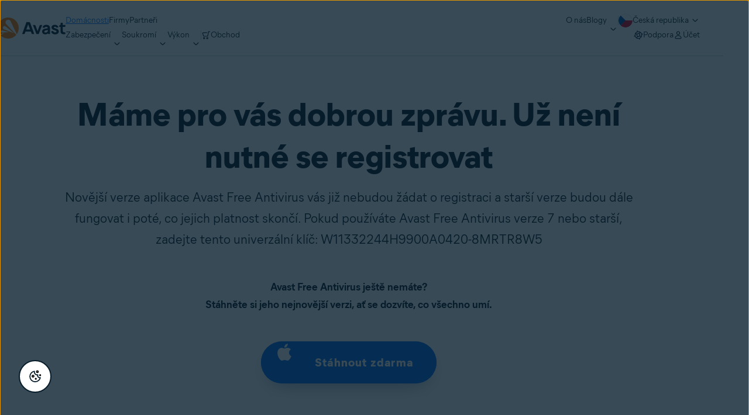

--- FILE ---
content_type: text/css;charset=utf-8
request_url: https://www.avast.com/etc.clientlibs/avast/clientlibs/generated/components/initdownloadmsg.min.db375e17d67d9a2cc4dde69dd91a71b9.css
body_size: 331
content:
.c-initdownloadmsg{-webkit-box-orient:vertical;-webkit-box-direction:normal;-ms-flex-direction:column;flex-direction:column;-webkit-box-align:center;-ms-flex-align:center;align-items:center}.c-initdownloadmsg,.c-initdownloadmsg__download-started{color:#fff;display:-webkit-box;display:-ms-flexbox;display:flex}.c-initdownloadmsg__spinner{display:inline-block;margin:0 auto;-webkit-margin-end:10px;background:url(../../../../../content/dam/avast/cb/spinner-dark.gif) no-repeat 50%;height:30px;margin-inline-end:10px;width:30px}.c-initdownloadmsg__download-in-progress{-webkit-box-orient:vertical;-webkit-box-direction:normal;color:#fff;display:-webkit-box;display:-ms-flexbox;display:flex;-ms-flex-direction:column;flex-direction:column}.c-initdownloadmsg__download-in-progress a[href^="tel:"],.c-initdownloadmsg__download-in-progress.is-rtf p{color:#fff!important;-webkit-margin-after:0;margin-block-end:0}.c-initdownloadmsg__download-support{display:-webkit-box;display:-ms-flexbox;display:flex;margin:0 auto;-webkit-box-align:center;-ms-flex-align:center;align-items:center}.c-initdownloadmsg__icon-phone{-webkit-margin-end:8px;-webkit-filter:brightness(0) saturate(100%) invert(100%) sepia(100%) saturate(0%) hue-rotate(139deg) brightness(103%) contrast(101%);filter:brightness(0) saturate(100%) invert(100%) sepia(100%) saturate(0%) hue-rotate(139deg) brightness(103%) contrast(101%);margin-inline-end:8px}@media only screen and (min-width:992px){.c-initdownloadmsg__icon-phone{background-image:url(../../../../../content/dam/avast/cb/icons-picker-24.svg);background-position:-200px -40px;background-repeat:no-repeat;height:24px;width:24px}.c-initdownloadmsg__download-in-progress{gap:16px}}@media only screen and (max-width:991px){.c-initdownloadmsg__icon-phone{background-image:url(../../../../../content/dam/avast/cb/icons-picker-16.svg);background-position:-160px -32px;background-repeat:no-repeat;height:16px;width:16px}.c-initdownloadmsg__download-in-progress{gap:12px}.c-initdownloadmsg__download-support p{font-size:12px;line-height:18px}}.c-initdownloadmsg__hide{display:none}

--- FILE ---
content_type: image/svg+xml
request_url: https://www.avast.com/content/dam/avast/flag/cs-cz.svg
body_size: 209
content:
<svg width="24" height="24" viewBox="0 0 24 24" fill="none" xmlns="http://www.w3.org/2000/svg">
<circle cx="12" cy="12" r="12" fill="white"/>
<mask id="mask0_1_719" style="mask-type:luminance" maskUnits="userSpaceOnUse" x="0" y="0" width="24" height="24">
<circle cx="12" cy="12" r="12" fill="white"/>
</mask>
<g mask="url(#mask0_1_719)">
<circle cx="12.0235" cy="11.9766" r="11.4766" fill="#F7FAFC" stroke="#E1EAF0"/>
<path d="M10.982 11.9766C10.982 11.9766 3.56171 20.447 3.55469 20.4453C5.72199 22.6127 8.71618 23.9532 12.0235 23.9532C18.6379 23.9532 24.0001 18.5911 24.0001 11.9766H10.982Z" fill="#D80027"/>
<path d="M3.55473 3.50784C-1.12241 8.18499 -1.12241 15.7682 3.55473 20.4454C5.48751 18.5126 7.34636 16.6538 12.0235 11.9766L3.55473 3.50784Z" fill="#0052B4"/>
</g>
</svg>


--- FILE ---
content_type: image/svg+xml
request_url: https://www.avast.com/content/dam/avast/icon/40/secureline-vpn.svg
body_size: 199
content:
<svg width="41" height="40" viewBox="0 0 41 40" fill="none" xmlns="http://www.w3.org/2000/svg">
<rect x="0.5" y="0.00292969" width="40" height="40" rx="9" fill="#FF7800"/>
<path d="M16.384 21.1945V18.9114C16.384 16.6348 18.2295 14.7893 20.5061 14.7893C22.7826 14.7893 24.6281 16.6348 24.6281 18.9114V21.1945M20.5061 27.6331V25.1978M15.3535 13.188C18.2298 10.5534 22.7895 10.5223 25.6586 13.188M12.8999 10.5859C17.1112 6.62636 23.9078 6.59115 28.1123 10.5859M24.9762 21.1945H16.036C14.7105 21.1945 13.636 22.2691 13.636 23.5945V29.203C13.636 30.5285 14.7105 31.603 16.036 31.603H24.9762C26.3017 31.603 27.3762 30.5285 27.3762 29.203V23.5945C27.3762 22.2691 26.3017 21.1945 24.9762 21.1945Z" stroke="white" stroke-width="1.2" stroke-linecap="round" stroke-linejoin="round"/>
</svg>


--- FILE ---
content_type: image/svg+xml
request_url: https://www.avast.com/content/dam/avast/icon/40/premium-security.svg
body_size: 505
content:
<svg width="98" height="98" viewBox="0 0 98 98" fill="none" xmlns="http://www.w3.org/2000/svg">
<rect width="98" height="98" rx="22" fill="#FF7800"/>
<path d="M22.8748 43.0845C22.8413 47.5328 23.4924 51.7934 24.4521 55.2397C27.3129 65.5126 36.3266 72.6582 45.43 77.7401C47.6494 78.979 50.3506 78.979 52.5701 77.7401C61.6735 72.6582 70.6871 65.5126 73.5479 55.2397C74.5076 51.7934 75.1588 47.5328 75.1252 43.0845C75.0985 39.5466 75.106 36.0083 75.1149 32.4701C75.1237 28.9499 72.8247 25.8412 69.4515 24.8344C63.7702 23.1388 58.0757 21.4827 52.3858 19.8164C50.1751 19.169 47.8249 19.169 45.6142 19.8164C39.9243 21.4827 34.2298 23.1388 28.5485 24.8344C25.1753 25.8412 22.8763 28.9499 22.8851 32.4701C22.894 36.0083 22.9015 39.5466 22.8748 43.0845Z" fill="white" stroke="white" stroke-width="2.6" stroke-linecap="round" stroke-linejoin="round"/>
<path d="M54.692 46.6914L60.2886 42.5814C60.5383 42.3918 60.4023 41.9649 60.0851 41.9649H53.2165C52.384 41.9649 52.0322 41.6719 51.7919 40.886L49.655 34.2585C49.5252 33.9983 48.9239 33.9305 48.8409 34.2585L46.704 40.886C46.42 41.6313 46.0999 41.9649 45.2794 41.9649H38.4108C38.0508 41.9649 37.918 42.3634 38.2072 42.5814L43.753 46.6914C44.3702 47.1275 44.5563 47.619 44.2618 48.3355L42.1249 54.9629C42.0635 55.2768 42.3964 55.5927 42.6846 55.3739L48.2812 51.2639C48.9407 50.8411 49.5191 50.8098 50.1638 51.2639L55.8113 55.3739C56.0697 55.6349 56.4351 55.2568 56.3201 54.9629L54.1832 48.3355C53.9422 47.6036 54.0582 47.1379 54.692 46.6914Z" stroke="#FF7800" stroke-width="2.6" stroke-linecap="round" stroke-linejoin="round"/>
</svg>


--- FILE ---
content_type: image/svg+xml
request_url: https://www.avast.com/content/dam/avast/cb/icons-picker-32.svg
body_size: 8048
content:
<svg width="416" height="176" viewBox="0 0 416 176" fill="none" xmlns="http://www.w3.org/2000/svg">
<path d="M3.521 15.9805H28.5203M28.5203 15.9805L19.8385 8.33081M28.5203 15.9805L19.8385 23.6302" stroke="black" stroke-width="1.19999" stroke-linecap="round" stroke-linejoin="round"/>
<path d="M76.48 15.9804L51.4807 15.9804M51.4807 15.9804L60.1625 23.6301M51.4807 15.9804L60.1625 8.33074" stroke="black" stroke-width="1.19999" stroke-linecap="round" stroke-linejoin="round"/>
<path d="M112.021 26.9998V5.00049M112.021 5.00049L119.67 13.6823M112.021 5.00049L104.371 13.6823" stroke="black" stroke-width="1.19999" stroke-linecap="round" stroke-linejoin="round"/>
<path d="M160.021 5.00049V26.9998M160.021 26.9998L167.67 18.318M160.021 26.9998L152.371 18.318" stroke="black" stroke-width="1.19999" stroke-linecap="round" stroke-linejoin="round"/>
<path d="M196.533 27.3189H219.666M208.066 3.98633V22.9857M208.066 22.9857L214.933 15.1193M208.066 22.9857L201.2 15.1193" stroke="black" stroke-width="1.19998" stroke-linecap="round" stroke-linejoin="round"/>
<path d="M266.899 15.9999H255.999M255.999 15.9999V26.8999M255.999 15.9999H245.149M255.999 15.9999V5.1499" stroke="black" stroke-width="1.2" stroke-linecap="round" stroke-linejoin="round"/>
<path d="M304.025 16.025L312.525 24.5238M304.025 16.025L295.525 24.5238M304.025 16.025L312.477 7.57397M304.025 16.025L295.573 7.57397" stroke="black" stroke-width="1.19999" stroke-linecap="round" stroke-linejoin="round"/>
<path d="M341.199 6.35001L343.199 13.4M343.199 13.4L350.449 11.6M343.199 13.4C344.234 9.00344 348.329 6 352.8 6C358.279 6 362.8 10.5167 362.8 16C362.8 21.4482 358.248 26 352.8 26C348.285 26 344.105 22.8424 343.099 18.4" stroke="black" stroke-width="1.2" stroke-linecap="round" stroke-linejoin="round"/>
<g clip-path="url(#clip0_10322_14502)">
<path d="M394.55 16.2535L397.34 19.0439C397.731 19.4354 398.367 19.4343 398.757 19.0415L405.3 12.4535M412 16C412 9.41319 406.591 4 400 4C393.408 4 388 9.41319 388 16C388 22.5473 393.448 28 400 28C406.551 28 412 22.5473 412 16Z" stroke="black" stroke-width="1.2" stroke-linecap="round" stroke-linejoin="round"/>
</g>
<path d="M22.45 63.9V70C22.45 72.7614 20.2114 75 17.45 75H9.99997C7.23855 75 4.99997 72.7614 4.99998 70L4.99999 62.55C4.99999 59.7886 7.23857 57.55 9.99999 57.55H16.1M19.4 53H27M27 53V60.6M27 53L13.1 66.95" stroke="black" stroke-width="1.2" stroke-linecap="round" stroke-linejoin="round"/>
<path d="M53.5568 53.3736C53.511 53.0454 53.2079 52.8165 52.8797 52.8623C52.5515 52.9081 52.3225 53.2112 52.3683 53.5394L53.5568 53.3736ZM53.5976 58.0066L53.0033 58.0895L53.0882 58.6974L53.694 58.5988L53.5976 58.0066ZM74.3231 74.324C74.3642 74.6528 74.6641 74.8861 74.9929 74.845C75.3217 74.8039 75.5549 74.504 75.5138 74.1752L74.3231 74.324ZM74.3894 70.017L74.9848 69.9426L74.9093 69.3387L74.3065 69.4228L74.3894 70.017ZM69.7564 70.0576C69.4282 70.1034 69.1993 70.4066 69.2451 70.7348C69.2909 71.063 69.5941 71.2919 69.9223 71.2461L69.7564 70.0576ZM58.2438 57.8581C58.5708 57.8049 58.7928 57.4966 58.7396 57.1695C58.6863 56.8425 58.378 56.6205 58.051 56.6737L58.2438 57.8581ZM52.623 63.2693C52.6439 62.9386 52.3928 62.6535 52.0621 62.6326C51.7314 62.6117 51.4463 62.8629 51.4254 63.1936L52.623 63.2693ZM75.3737 64.7816C75.3513 65.1122 75.6012 65.3983 75.9318 65.4207C76.2624 65.4431 76.5485 65.1932 76.5709 64.8626L75.3737 64.7816ZM52.3683 53.5394L53.0033 58.0895L54.1918 57.9236L53.5568 53.3736L52.3683 53.5394ZM75.5138 74.1752L74.9848 69.9426L73.794 70.0914L74.3231 74.324L75.5138 74.1752ZM74.3065 69.4228L69.7564 70.0576L69.9223 71.2461L74.4723 70.6113L74.3065 69.4228ZM53.694 58.5988L58.2438 57.8581L58.051 56.6737L53.5012 57.4144L53.694 58.5988ZM64 75.4C57.704 75.4 52.6 70.296 52.6 64H51.4C51.4 70.9588 57.0412 76.6 64 76.6V75.4ZM64 52.6C70.296 52.6 75.4 57.704 75.4 64H76.6C76.6 57.0412 70.9588 51.4 64 51.4V52.6ZM52.6 64C52.6 63.7545 52.6078 63.5108 52.623 63.2693L51.4254 63.1936C51.4086 63.4603 51.4 63.7292 51.4 64H52.6ZM75.4 64C75.4 64.2628 75.3911 64.5234 75.3737 64.7816L76.5709 64.8626C76.5902 64.5775 76.6 64.2898 76.6 64H75.4ZM73.8474 69.7474C71.8687 73.13 68.1991 75.4 64 75.4V76.6C68.6427 76.6 72.6981 74.0887 74.8832 70.3533L73.8474 69.7474ZM54.1387 58.2764C56.1141 54.8806 59.7911 52.6 64 52.6V51.4C59.3465 51.4 55.2829 53.9231 53.1015 57.673L54.1387 58.2764Z" fill="black"/>
<path d="M105.5 73.5999C104.8 73.5999 104.266 73.3832 103.9 72.9499C103.5 72.5499 103.3 72.0332 103.3 71.3999C103.3 70.1999 104.083 68.8666 105.65 67.3999C107.316 65.8332 109.416 65.0499 111.95 65.0499C114.483 65.0499 116.566 65.8332 118.2 67.3999C119.8 68.8666 120.6 70.1999 120.6 71.3999C120.6 71.9999 120.416 72.4832 120.05 72.8499C119.716 73.3166 119.25 73.5666 118.65 73.5999H105.5ZM111.95 62.0999C113.15 62.0999 114.183 61.6666 115.05 60.7999C115.883 59.9666 116.3 58.9666 116.3 57.7999C116.3 56.5999 115.883 55.5832 115.05 54.7499C114.183 53.8499 113.15 53.3999 111.95 53.3999C110.75 53.3999 109.716 53.8499 108.85 54.7499C108.016 55.5832 107.6 56.5999 107.6 57.7999C107.6 58.9666 108.016 59.9666 108.85 60.7999C109.716 61.6666 110.75 62.0999 111.95 62.0999Z" stroke="black" stroke-width="1.2"/>
<path d="M172.7 53.25H168.8L166.701 65.5544C166.455 66.9958 165.206 68.05 163.744 68.05H155.302C153.978 68.05 152.81 67.182 152.429 65.914L150.493 59.476C150.107 58.1925 151.067 56.9 152.408 56.9H165.3M163.75 62.45H155.3M152.45 73.55C152.45 74.7437 153.456 75.75 154.65 75.75C155.824 75.75 156.9 74.7389 156.9 73.55C156.9 72.3417 155.859 71.3 154.65 71.3C153.421 71.3 152.45 72.3375 152.45 73.55ZM162.2 73.55C162.2 72.3282 163.228 71.3 164.45 71.3C165.679 71.3 166.65 72.3375 166.65 73.55C166.65 74.7577 165.657 75.75 164.45 75.75C163.237 75.75 162.2 74.779 162.2 73.55Z" stroke="black" stroke-width="1.2" stroke-linecap="round" stroke-linejoin="round"/>
<path d="M210.025 76.1033C212.24 75.7231 214.105 73.8917 214.533 71.6873M216.099 67.1507C217.128 65.6186 217.642 63.8731 217.642 61.9142C217.642 56.7434 213.409 52.3101 208.192 52.3101C202.967 52.3101 198.743 56.7252 198.743 61.9142C198.743 63.8637 199.241 65.6011 200.237 67.1265M216.099 67.1507V64.7596C216.099 63.5879 215.15 62.6382 213.978 62.6382V62.6382C212.806 62.6382 211.857 63.5879 211.857 64.7596V69.6383C211.857 70.8099 212.806 71.7597 213.978 71.7597V71.7597C215.15 71.7597 216.099 70.8099 216.099 69.6383V67.1507ZM200.237 67.1265V64.7596C200.237 63.5879 201.187 62.6382 202.359 62.6382V62.6382C203.53 62.6382 204.48 63.5879 204.48 64.7596V69.6383C204.48 70.8099 203.53 71.7597 202.359 71.7597V71.7597C201.187 71.7597 200.237 70.8099 200.237 69.6383V67.1265ZM205.589 76.1033V76.1033C205.589 76.7696 206.129 77.3098 206.795 77.3098H208.818C209.484 77.3098 210.025 76.7696 210.025 76.1033V76.1033C210.025 75.4369 209.484 74.8967 208.818 74.8967H206.795C206.129 74.8967 205.589 75.4369 205.589 76.1033Z" stroke="black" stroke-width="1.19999" stroke-linecap="round" stroke-linejoin="round"/>
<path d="M248.213 53.0146L250.59 53.1868L252.347 58.9362L250.211 61.5527C251.98 65.1331 254.736 67.8988 258.479 69.8497L261.132 67.6808L266.851 69.471L267.058 71.8121C265.772 73.9696 264.015 75.0368 261.787 75.0138C258.732 75.0597 255.23 73.3613 251.279 69.9186L250.142 68.7481C246.697 64.8004 244.986 61.2887 245.009 58.2132C244.986 55.9869 246.054 54.254 248.213 53.0146Z" stroke="black" stroke-width="1.19999" stroke-linecap="round" stroke-linejoin="round"/>
<path d="M316.488 57.7588V70.5588C316.488 72.2156 315.145 73.5588 313.488 73.5588H294.488C292.831 73.5588 291.488 72.2156 291.488 70.5588V57.7088M316.488 57.7588V57.5088C316.488 55.8519 315.145 54.5088 313.488 54.5088L294.488 54.5088C292.831 54.5088 291.488 55.8519 291.488 57.5088V57.7088M316.488 57.7588L307.234 65.7537C305.348 67.3824 302.551 67.3745 300.675 65.7353L291.488 57.7088" stroke="black" stroke-width="1.2" stroke-linecap="round" stroke-linejoin="round"/>
<path d="M351.999 68.6502V69.7502M351.999 60.9502V66.1502M353.865 54.7111L363.625 71.1255C364.497 72.592 363.44 74.4498 361.734 74.4498H342.264C340.56 74.4498 339.503 72.5962 340.37 71.1297L350.081 54.7153C350.932 53.2773 353.012 53.275 353.865 54.7111Z" stroke="black" stroke-width="1.2" stroke-linecap="round" stroke-linejoin="round"/>
<path d="M389 64.2475L394.329 69.5774C395.345 70.5927 396.991 70.5927 398.006 69.5774L411 56.5842" stroke="black" stroke-width="1.2" stroke-linecap="round" stroke-linejoin="round"/>
<path d="M3 99H15V111H3V99ZM17 99H29V111H17V99ZM3 113H15V125H3V113ZM17 113H29V125H17" fill="black"/>
<path d="M71.9144 111.407C71.9552 115.795 75.7644 117.256 75.8066 117.274C75.7744 117.377 75.1979 119.356 73.7997 121.399C72.591 123.166 71.3365 124.926 69.3603 124.962C67.4185 124.998 66.7941 123.811 64.5741 123.811C62.3548 123.811 61.6611 124.926 59.8229 124.998C57.9154 125.07 56.4629 123.088 55.2441 121.328C52.7537 117.727 50.8506 111.154 53.406 106.716C54.6755 104.513 56.9442 103.117 59.4067 103.082C61.2798 103.046 63.0478 104.342 64.1929 104.342C65.3372 104.342 67.4858 102.783 69.7444 103.012C70.69 103.052 73.3441 103.394 75.0484 105.889C74.9111 105.974 71.8815 107.738 71.9144 111.407ZM68.265 100.63C69.2777 99.4044 69.9594 97.6979 69.7734 96C68.3137 96.0587 66.5485 96.9727 65.5014 98.1979C64.5631 99.2829 63.7413 101.019 63.963 102.684C65.5901 102.81 67.2523 101.857 68.265 100.63Z" fill="black"/>
<path fill-rule="evenodd" clip-rule="evenodd" d="M100.868 101.398C100.337 100.867 99.4761 100.867 98.945 101.398C98.414 101.929 98.414 102.79 98.945 103.321L102.618 106.994C98.608 109.902 96 114.624 96 119.956V122.024H128V119.956C128 114.624 125.392 109.902 121.382 106.994L125.055 103.321C125.586 102.79 125.586 101.929 125.055 101.398C124.524 100.867 123.663 100.867 123.132 101.398L118.977 105.553C114.615 103.436 109.385 103.436 105.023 105.553L100.868 101.398ZM105.472 115.738C106.286 115.738 106.945 115.078 106.945 114.265C106.945 113.452 106.286 112.793 105.472 112.793C104.659 112.793 104 113.452 104 114.265C104 115.078 104.659 115.738 105.472 115.738ZM118.526 115.738C119.339 115.738 119.998 115.078 119.998 114.265C119.998 113.452 119.339 112.793 118.526 112.793C117.713 112.793 117.053 113.452 117.053 114.265C117.053 115.078 117.713 115.738 118.526 115.738Z" fill="black"/>
<path fill-rule="evenodd" clip-rule="evenodd" d="M154 98C149.582 98 146 101.582 146 106V118C146 122.418 149.582 126 154 126H166C170.418 126 174 122.418 174 118V106C174 101.582 170.418 98 166 98H154ZM154 112C154 109.693 155.447 108 157.5 108C159.553 108 161 109.693 161 112C161 114.307 159.553 116 157.5 116C155.447 116 154 114.307 154 112ZM155.2 112C155.2 113.693 156.162 114.8 157.5 114.8C158.838 114.8 159.8 113.693 159.8 112C159.8 110.307 158.838 109.2 157.5 109.2C156.162 109.2 155.2 110.307 155.2 112ZM162.652 113.775L162 114.817C162.742 115.606 163.818 116 165.045 116C166.97 116 168 114.974 168 113.665C168 111.913 166.485 111.55 165.212 111.25C164.303 111.03 163.515 110.809 163.515 110.146C163.515 109.531 164.091 109.152 165.015 109.152C165.939 109.152 166.758 109.546 167.182 110.083L167.788 109.089C167.167 108.473 166.258 108 165 108C163.212 108 162.212 109.041 162.212 110.256C162.212 111.894 163.66 112.243 164.9 112.542L164.909 112.544C165.848 112.765 166.682 113.018 166.682 113.775C166.682 114.422 166.136 114.864 165.106 114.864C164.121 114.864 163.152 114.343 162.652 113.775ZM152 109V110H153V109H152ZM152 115.5C152 115.776 152.224 116 152.5 116C152.776 116 153 115.776 153 115.5V111H152V115.5Z" fill="black"/>
<path d="M197.154 113.739V123.847C197.154 124.731 197.871 125.447 198.754 125.447H202.785C203.668 125.447 204.385 124.731 204.385 123.847V117.276C204.385 116.393 205.101 115.676 205.985 115.676H210.015C210.899 115.676 211.615 116.393 211.615 117.276V123.847C211.615 124.731 212.332 125.447 213.215 125.447H217.246C218.129 125.447 218.846 124.731 218.846 123.847V113.739L209.349 102.995C208.632 102.185 207.368 102.185 206.651 102.995L197.154 113.739Z" fill="black"/>
<path d="M206.501 101.107L196.042 112.94C195.694 113.334 195.093 113.369 194.702 113.019C194.313 112.672 194.278 112.076 194.623 111.686L205.303 99.6045C206.736 97.9835 209.264 97.9835 210.697 99.6045L221.377 111.686C221.722 112.076 221.687 112.672 221.298 113.019C220.907 113.369 220.306 113.334 219.958 112.94L209.499 101.107C208.702 100.207 207.298 100.207 206.501 101.107Z" fill="black"/>
<path fill-rule="evenodd" clip-rule="evenodd" d="M262.5 109C267.747 109 272 113.253 272 118.5C272 123.747 267.747 128 262.5 128C257.253 128 253 123.747 253 118.5C253 113.253 257.253 109 262.5 109ZM262.16 113.788H257.788V118.15H262.16V113.788ZM267.212 113.788H262.84V118.15H267.212V113.788ZM262.16 118.84H257.788V123.212H262.16V118.84ZM267.212 118.84H262.84V123.212H267.212V118.84Z" fill="black"/>
<path fill-rule="evenodd" clip-rule="evenodd" d="M244.5 101H264.5C265.881 101 267 102.119 267 103.5C267 104.881 265.881 106 264.5 106H244.5C243.119 106 242 104.881 242 103.5C242 102.119 243.119 101 244.5 101ZM263.5 103.5C263.5 104.052 263.948 104.5 264.5 104.5C265.052 104.5 265.5 104.052 265.5 103.5C265.5 102.948 265.052 102.5 264.5 102.5C263.948 102.5 263.5 102.948 263.5 103.5Z" fill="black"/>
<path d="M244.5 114C243.119 114 242 112.881 242 111.5C242 110.119 243.119 109 244.5 109H256.951C254.981 110.153 253.401 111.902 252.46 114H244.5Z" fill="black"/>
<path d="M244.5 122C243.119 122 242 120.881 242 119.5C242 118.119 243.119 117 244.5 117H251.601C251.535 117.49 251.5 117.991 251.5 118.5C251.5 119.724 251.7 120.901 252.069 122H244.5Z" fill="black"/>
<path fill-rule="evenodd" clip-rule="evenodd" d="M309.105 101.356C309.002 98.942 306.977 97.0592 304.561 97.1328C302.177 97.2054 300.282 99.1591 300.282 101.544V104.574L301.263 104.138C301.642 103.969 302.003 103.762 302.34 103.52L302.428 103.456C303.056 103.004 303.896 102.98 304.549 103.395L304.574 103.411C304.943 103.645 305.336 103.839 305.746 103.988L306.268 104.179C306.768 104.361 307.101 104.874 306.942 105.382C306.916 105.467 306.887 105.541 306.856 105.596H307.077C308.843 108.528 309.526 110.309 310.224 113.038C310.59 114.466 311.857 115.488 313.332 115.488C313.473 115.488 313.623 115.475 313.759 115.439C317.259 114.533 312.619 109.262 310.381 106.961C309.7 106.261 309.275 105.341 309.233 104.365L309.105 101.356ZM303.161 102.918C303.161 102.918 303.136 100.45 301.414 100.746C300.561 100.893 300.301 101.726 300.301 102.365L300.292 104.56L301.817 103.814L303.161 102.918ZM305.933 100.516C304.646 100.23 303.731 101.905 303.731 102.851L305.151 103.729L306.694 104.322C307.281 103.58 307.843 100.941 305.933 100.516Z" fill="black"/>
<path d="M300.814 123.193C303.085 124.105 305.01 124.156 307.588 123.355L308.439 121.664L306.225 122.921C304.821 123.719 303.098 123.71 301.701 122.899L299.146 121.416L300.814 123.193Z" fill="black"/>
<path d="M295.178 115.488C295.178 113.364 297.545 109.395 299.936 107.293M299.936 107.293C300.071 106.231 300.282 104.574 300.282 104.574M299.936 107.293C299.654 109.505 296.93 112.944 297.321 115.488M300.282 104.574V101.544C300.282 99.1591 302.177 97.2054 304.561 97.1328V97.1328C306.977 97.0592 309.002 98.942 309.105 101.356L309.233 104.365C309.275 105.341 309.7 106.261 310.381 106.961C312.619 109.262 317.259 114.533 313.759 115.439C313.623 115.475 313.473 115.488 313.332 115.488V115.488C311.857 115.488 310.59 114.466 310.224 113.038C309.526 110.309 308.843 108.528 307.077 105.596H306.856M300.282 104.574L301.263 104.138C301.642 103.969 302.003 103.762 302.34 103.52L302.428 103.456C303.056 103.004 303.896 102.98 304.549 103.395L304.574 103.411C304.943 103.645 305.336 103.839 305.746 103.988L306.268 104.179C306.768 104.361 307.101 104.874 306.942 105.382C306.916 105.467 306.887 105.541 306.856 105.596M300.282 104.574C301.277 108.108 305.637 107.754 306.856 105.596M302.251 105.198C302.918 105.889 304.203 105.99 305.151 105.239M301.584 102.555L301.817 103.814M305.575 102.386L305.151 103.729M301.817 103.814L303.161 102.918C303.161 102.918 303.136 100.45 301.414 100.746C300.561 100.893 300.301 101.726 300.301 102.365L300.292 104.56L301.817 103.814ZM305.151 103.729L303.731 102.851C303.731 101.905 304.646 100.23 305.933 100.516C307.843 100.941 307.281 103.58 306.694 104.322L305.151 103.729ZM300.814 123.193C303.085 124.105 305.01 124.156 307.588 123.355L308.439 121.664L306.225 122.921C304.821 123.719 303.098 123.71 301.701 122.899L299.146 121.416L300.814 123.193ZM312.13 125.527L313.468 124.26C313.802 123.943 314.182 123.679 314.595 123.477L316.414 122.587C317.038 122.281 317.244 121.49 316.847 120.919L316.346 120.198C316.09 119.829 315.919 119.408 315.846 118.965L315.664 117.867C315.564 117.263 315.003 116.847 314.396 116.926L313.291 117.071C312.846 117.13 312.394 117.088 311.967 116.951L311.131 116.681C310.469 116.467 309.772 116.893 309.661 117.58L309.338 119.579C309.264 120.033 309.122 120.474 308.916 120.885L308.092 122.534C307.538 123.641 307.86 124.987 308.855 125.725V125.725C309.85 126.462 311.231 126.379 312.13 125.527ZM299.686 122.023L298.439 120.665C298.128 120.326 297.87 119.942 297.675 119.525L296.813 117.693C296.517 117.063 295.73 116.845 295.152 117.233L294.423 117.722C294.051 117.972 293.627 118.137 293.183 118.203L292.082 118.368C291.476 118.459 291.052 119.013 291.122 119.621L291.249 120.728C291.3 121.174 291.252 121.625 291.107 122.05L290.825 122.881C290.6 123.54 291.016 124.243 291.701 124.365L293.694 124.72C294.147 124.801 294.585 124.95 294.993 125.162L296.629 126.012C297.728 126.583 299.078 126.283 299.831 125.3V125.3C300.585 124.317 300.523 122.935 299.686 122.023Z" stroke="black" stroke-width="0.85" stroke-linecap="round" stroke-linejoin="round"/>
<path d="M343.273 121.389C339.394 121.389 336.25 118.245 336.25 114.367C336.25 110.488 339.394 107.344 343.273 107.344C343.927 107.344 344.561 107.434 345.162 107.601C346.739 104.632 349.863 102.611 353.459 102.611C358.136 102.611 362.015 106.03 362.73 110.506C365.539 110.725 367.75 113.074 367.75 115.939C367.75 118.949 365.31 121.389 362.3 121.389L343.273 121.389Z" fill="black"/>
<path d="M404.021 115.924L410.954 122.857M404.021 115.924C402.332 117.613 400.288 118.457 397.888 118.457C393.174 118.457 389.133 114.551 389.221 109.791C389.221 104.997 393.142 101.212 397.888 101.125C402.635 101.125 406.554 105.05 406.554 109.791C406.554 112.235 405.71 114.28 404.021 115.924Z" stroke="black" stroke-width="1.19998" stroke-linecap="round" stroke-linejoin="round"/>
<path d="M27.5 160.007C27.5 153.656 22.3513 148.507 16 148.507C9.64876 148.507 4.50003 153.656 4.50003 160.007C4.50003 165.4 8.21292 169.925 13.2219 171.168V163.521H10.8505V160.007H13.2219V158.493C13.2219 154.578 14.9933 152.764 18.8361 152.764C19.5647 152.764 20.8218 152.907 21.3361 153.05V156.235C21.0646 156.207 20.5932 156.193 20.0075 156.193C18.1218 156.193 17.3932 156.907 17.3932 158.764V160.007H21.1495L20.5043 163.521H17.3932V171.423C23.0874 170.735 27.5 165.886 27.5 160.007Z" fill="black"/>
<path fill-rule="evenodd" clip-rule="evenodd" d="M58.3985 149.143C59.8453 148.923 61.6871 148.9 64.0197 148.9C66.3523 148.9 68.1941 148.923 69.6409 149.143C71.1144 149.368 72.3005 149.813 73.2385 150.747L73.2576 150.766C74.1908 151.704 74.6381 152.889 74.864 154.363C75.0859 155.81 75.1099 157.652 75.1099 159.985C75.1099 162.318 75.0859 164.16 74.864 165.607C74.6381 167.081 74.1908 168.266 73.2576 169.204L73.2385 169.223C72.3005 170.157 71.1144 170.602 69.6408 170.827C68.1941 171.047 66.3523 171.07 64.0197 171.07C61.6871 171.07 59.8453 171.047 58.3986 170.827C56.925 170.602 55.7389 170.157 54.8009 169.223L54.7818 169.204C53.8496 168.267 53.3995 167.083 53.1708 165.609C52.9463 164.161 52.9199 162.319 52.9199 159.985C52.9199 157.651 52.9463 155.809 53.1708 154.361C53.3995 152.887 53.8496 151.703 54.7818 150.766L54.8009 150.747C55.7389 149.813 56.925 149.368 58.3985 149.143ZM58.6998 151.12C57.4575 151.31 56.7371 151.642 56.2119 152.165L56.1992 152.177C55.675 152.704 55.3398 153.426 55.1472 154.668C54.9506 155.936 54.9199 157.619 54.9199 159.985C54.9199 162.351 54.9506 164.034 55.1472 165.302C55.3398 166.544 55.675 167.266 56.1992 167.793L56.2119 167.806C56.737 168.328 57.4575 168.66 58.6998 168.85C59.9689 169.043 61.6522 169.07 64.0197 169.07C66.3872 169.07 68.0705 169.043 69.3396 168.85C70.5819 168.66 71.3024 168.328 71.8275 167.806L71.8402 167.793C72.3634 167.267 72.6967 166.546 72.8871 165.304C73.0817 164.035 73.1099 162.352 73.1099 159.985C73.1099 157.618 73.0817 155.935 72.8871 154.666C72.6967 153.424 72.3634 152.703 71.8402 152.177L71.8275 152.165C71.3023 151.642 70.5818 151.31 69.3396 151.12C68.0705 150.927 66.3872 150.9 64.0197 150.9C61.6522 150.9 59.9689 150.927 58.6998 151.12ZM58.4176 159.985C58.4176 156.891 60.9257 154.383 64.0197 154.383C67.1136 154.383 69.6218 156.891 69.6218 159.985C69.6218 163.079 67.1136 165.587 64.0197 165.587C60.9257 165.587 58.4176 163.079 58.4176 159.985ZM64.0197 156.383C62.0303 156.383 60.4176 157.996 60.4176 159.985C60.4176 161.974 62.0303 163.587 64.0197 163.587C66.0091 163.587 67.6218 161.974 67.6218 159.985C67.6218 157.996 66.0091 156.383 64.0197 156.383Z" fill="black"/>
<path d="M68.5312 154.145C68.5312 153.407 69.1297 152.809 69.868 152.809C70.6063 152.809 71.2048 153.407 71.2048 154.145C71.2048 154.884 70.6063 155.482 69.868 155.482C69.1297 155.482 68.5312 154.884 68.5312 154.145Z" fill="black"/>
<path d="M106.722 151.741C106.722 150.429 105.636 149.549 104.361 149.549C103.086 149.549 102.011 150.486 102 151.741C102.011 152.995 103.086 153.933 104.361 153.933C105.636 153.933 106.722 152.984 106.722 151.741Z" fill="black"/>
<path d="M102.237 155.855H106.398V168.486H102.237V155.855Z" fill="black"/>
<path d="M117.103 155.333C119.902 155.333 122 157.173 122 161.119V168.486H117.835V161.648C117.835 159.894 117.333 158.754 115.759 158.754C114.469 158.756 113.675 160.17 113.675 161.384V168.487L109.518 168.486V155.855H113.256V157.437C114.056 156.08 115.533 155.272 117.103 155.333Z" fill="black"/>
<path d="M165.726 151H168.78L162.109 158.625L169.957 169H163.812L158.999 162.707L153.492 169H150.437L157.572 160.845L150.043 151H156.344L160.695 156.752L165.726 151ZM164.655 167.172H166.347L155.425 152.732H153.609L164.655 167.172Z" fill="black"/>
<path fill-rule="evenodd" clip-rule="evenodd" d="M195 156.647C195 153.686 197.162 151.171 200.11 150.898C205.375 150.409 210.625 150.409 215.89 150.898C218.839 151.171 221 153.686 221 156.647V163.352C221 166.314 218.838 168.829 215.89 169.102C210.625 169.59 205.375 169.59 200.11 169.102C197.161 168.829 195 166.314 195 163.352V156.647ZM205.724 163.138C205.391 163.304 205 163.063 205 162.691V157.309C205 156.937 205.391 156.696 205.724 156.862L211.106 159.553C211.474 159.737 211.474 160.263 211.106 160.448L205.724 163.138Z" fill="black"/>
<path fill-rule="evenodd" clip-rule="evenodd" d="M251 148C247.134 148 244 151.134 244 155V165C244 168.866 247.134 172 251 172H261C264.866 172 268 168.866 268 165V155C268 151.134 264.866 148 261 148H251ZM251.818 154.397V165.603H257.9C260.034 165.603 261.159 164.259 261.159 162.579C261.159 161.168 260.202 160.008 259.009 159.824C260.067 159.605 260.941 158.664 260.941 157.253C260.941 155.758 259.849 154.397 257.715 154.397H251.818ZM257.194 158.9H254.204V156.43H257.194C258.001 156.43 258.505 156.968 258.505 157.656C258.505 158.379 258.001 158.9 257.194 158.9ZM257.278 163.57H254.204V160.932H257.278C258.219 160.932 258.723 161.537 258.723 162.243C258.723 163.049 258.186 163.57 257.278 163.57Z" fill="black"/>
<path d="M300.997 153.456H298.545C294.93 153.456 292 156.386 292 160C292 163.615 294.93 166.545 298.545 166.545H300.997M307 153.456H309.455C313.07 153.456 316 156.386 316 160C316 163.615 313.07 166.545 309.455 166.545H307M298.545 160H309.455" stroke="black" stroke-width="2.8" stroke-linecap="round" stroke-linejoin="round"/>
<path d="M348 166.5C348 167.881 346.881 169 345.5 169C344.119 169 343 167.881 343 166.5C343 165.119 344.119 164 345.5 164C346.881 164 348 165.119 348 166.5Z" fill="black"/>
<path d="M343 158C343 157.448 343.449 156.996 344 157.041C349.83 157.522 354.478 162.17 354.959 168C355.004 168.551 354.552 169 354 169H353C352.448 169 352.006 168.551 351.945 168.002C351.485 163.829 348.171 160.515 343.998 160.055C343.449 159.994 343 159.552 343 159V158Z" fill="black"/>
<path d="M343 152C343 151.448 343.448 150.997 344 151.027C353.145 151.528 360.472 158.855 360.973 168C361.003 168.552 360.552 169 360 169H359C358.448 169 358.003 168.551 357.967 168C357.474 160.512 351.488 154.526 344 154.033C343.449 153.997 343 153.552 343 153V152Z" fill="black"/>
<defs>
<clipPath id="clip0_10322_14502">
<rect width="32" height="32" fill="white" transform="translate(384)"/>
</clipPath>
</defs>
</svg>


--- FILE ---
content_type: image/svg+xml
request_url: https://www.avast.com/content/dam/avast/cb/Three-Platform-Icons.svg
body_size: 548
content:
<svg width="64" height="16" viewBox="0 0 64 16" fill="none" xmlns="http://www.w3.org/2000/svg">
<path d="M0 1H7V8H0V1ZM8 1H15V8H8V1ZM0 9H7V16H0V9ZM8 9H15V16H8" fill="#071D2B"/>
<path d="M36.0936 8.1212C36.1147 10.3912 38.085 11.1466 38.1068 11.1562C38.0901 11.2095 37.792 12.2327 37.0688 13.2896C36.4436 14.2034 35.7947 15.1138 34.7725 15.1327C33.7682 15.1512 33.4452 14.5371 32.2969 14.5371C31.149 14.5371 30.7901 15.1138 29.8394 15.1512C28.8528 15.1885 28.1014 14.1631 27.471 13.2526C26.1829 11.3904 25.1985 7.99025 26.5203 5.69513C27.177 4.55536 28.3504 3.83361 29.6241 3.8151C30.593 3.79662 31.5075 4.46692 32.0997 4.46692C32.6916 4.46692 33.8029 3.66083 34.9712 3.77921C35.4603 3.79957 36.8331 3.97677 37.7147 5.26712C37.6436 5.31115 36.0766 6.22341 36.0936 8.1212ZM34.986 0C33.3346 0.066372 31.7582 1.78754 31.9806 3.4571C33.7433 3.59347 35.1655 1.63872 34.986 0Z" fill="#071D2B"/>
<path fill-rule="evenodd" clip-rule="evenodd" d="M50.434 2.94328C50.1685 2.67776 49.738 2.67776 49.4725 2.94328C49.207 3.20879 49.207 3.63928 49.4725 3.90479L51.3089 5.74119C49.304 7.19494 48 9.55627 48 12.2222V13.2559H64V12.2222C64 9.55627 62.696 7.19494 60.6911 5.74119L62.5275 3.90479C62.793 3.63928 62.793 3.20879 62.5275 2.94328C62.262 2.67776 61.8315 2.67776 61.566 2.94328L59.4885 5.02078C57.3075 3.96236 54.6925 3.96236 52.5115 5.02078L50.434 2.94328ZM59.0037 10.5001C59.556 10.5001 60.0037 10.0523 60.0037 9.50006C60.0037 8.94778 59.556 8.50006 59.0037 8.50006C58.4514 8.50006 58.0037 8.94778 58.0037 9.50006C58.0037 10.0523 58.4514 10.5001 59.0037 10.5001ZM53 10.5001C53.5523 10.5001 54 10.0524 54 9.50008C54 8.94779 53.5523 8.50008 53 8.50008C52.4477 8.50008 52 8.94779 52 9.50008C52 10.0524 52.4477 10.5001 53 10.5001Z" fill="#071D2B"/>
</svg>


--- FILE ---
content_type: image/svg+xml
request_url: https://www.avast.com/content/dam/avast/icon/40/free-antivirus.svg
body_size: 231
content:
<svg width="40" height="40" viewBox="0 0 40 40" fill="none" xmlns="http://www.w3.org/2000/svg">
<rect y="0.00195312" width="40" height="40" rx="9" fill="#FF7800"/>
<path d="M9.54981 17.6358C9.53638 19.4151 9.79684 21.1193 10.1807 22.4978C11.325 26.607 14.9305 29.4652 18.5719 31.498C19.4596 31.9936 20.5401 31.9936 21.4279 31.498C25.0693 29.4652 28.6747 26.607 29.819 22.4978C30.2029 21.1193 30.4634 19.4151 30.4499 17.6358C30.4393 16.2206 30.4423 14.8053 30.4458 13.39C30.4494 11.9819 29.5297 10.7384 28.1805 10.3357C25.908 9.65747 23.6302 8.99503 21.3542 8.3285C20.4699 8.06954 19.5299 8.06954 18.6456 8.3285C16.3696 8.99503 14.0918 9.65747 11.8193 10.3357C10.47 10.7384 9.5504 11.9819 9.55393 13.39C9.55747 14.8053 9.5605 16.2206 9.54981 17.6358Z" stroke="white" stroke-width="1.2" stroke-linecap="round" stroke-linejoin="round"/>
</svg>


--- FILE ---
content_type: application/javascript;charset=utf-8
request_url: https://www.avast.com/etc.clientlibs/avast/clientlibs/generated/templates/t-base-component-util.min.cbc056422673216da7e5b679a1361afc.js
body_size: 238
content:
"use strict";(self.webpackChunkaem_maven_archetype=self.webpackChunkaem_maven_archetype||[]).push([[6996],{1647:function(){var e={dom:{focusableElems:function(e){return e.querySelectorAll("a, button")}},setup:function(t){var n=e.dom.focusableElems(t);if(!t.dataset.hasTabKeySetup&&n.length>0){var a=n[0],o=n[n.length-1];a.addEventListener("keydown",function(e){e.shiftKey&&9===e.keyCode&&(e.preventDefault(),o.focus())}),o.addEventListener("keydown",function(e){e.shiftKey||9!==e.keyCode||(e.preventDefault(),a.focus())}),t.dataset.hasTabKeySetup="1"}}},t=e;window.aCompUtils={onDomLoad:function(e){"loading"!==document.readyState?e():document.addEventListener("DOMContentLoaded",function(){e()})},onBrowserBackButton:function(e){window.addEventListener("pageshow",function(t){t.persisted&&e()})},setupTabKeyTrap:t}}},function(e){e(e.s=1647)}]);